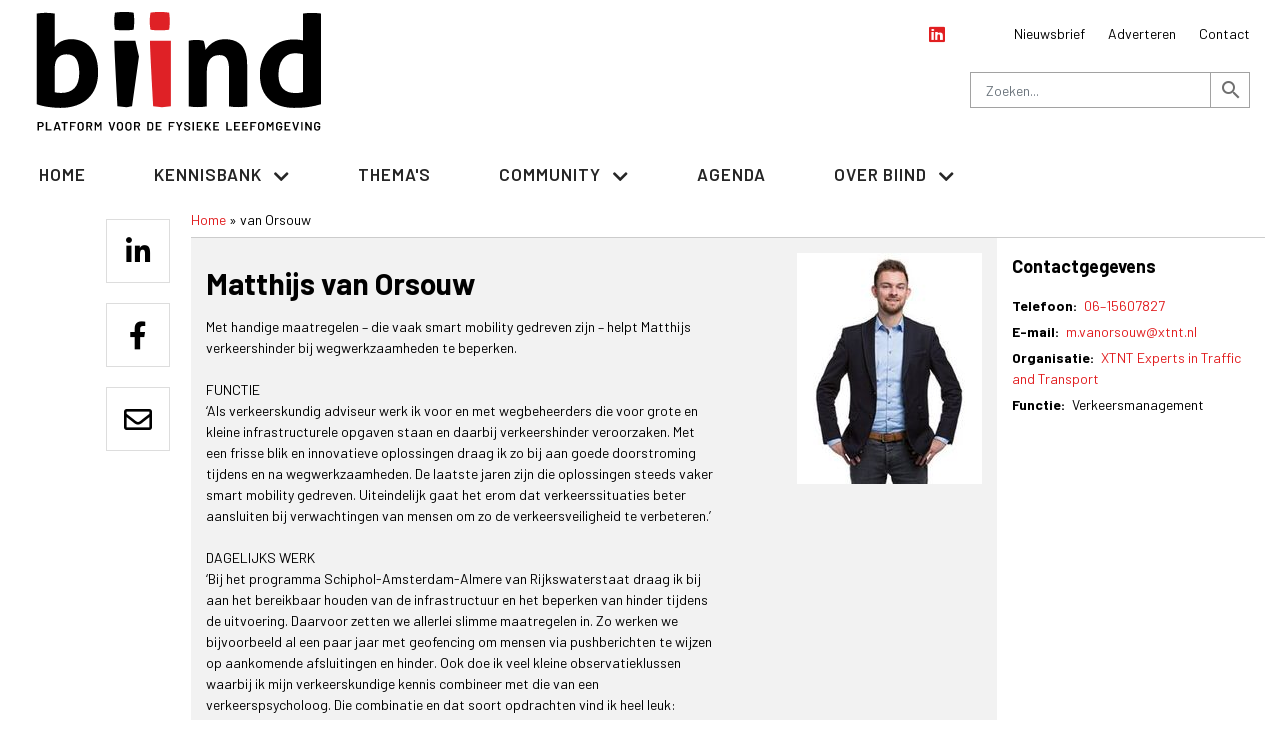

--- FILE ---
content_type: text/html; charset=UTF-8
request_url: https://www.biind.nl/expert/matthijs-van-orsouw
body_size: 9006
content:
<!DOCTYPE html>
<html lang="nl" dir="ltr" prefix="og: https://ogp.me/ns#">
  <head>
    <meta charset="utf-8" />
<noscript><style>form.antibot * :not(.antibot-message) { display: none !important; }</style>
</noscript><style>/* @see https://github.com/aFarkas/lazysizes#broken-image-symbol */.js img.b-lazy:not([src]) { visibility: hidden; }/* @see https://github.com/aFarkas/lazysizes#automatically-setting-the-sizes-attribute */.js img.lazyloaded[data-sizes=auto] { display: block; width: 100%; }</style>
<meta name="description" content="Met handige maatregelen – die vaak smart mobility gedreven zijn – helpt Matthijs verkeershinder bij wegwerkzaamheden te beperken. FUNCTIE" />
<link rel="canonical" href="https://www.biind.nl/expert/matthijs-van-orsouw" />
<meta http-equiv="content-language" content="nl" />
<link rel="icon" href="/themes/custom/biind/favicon.ico" />
<link rel="icon" sizes="16x16" href="/themes/custom/biind/images/icons/favicon-16x16.png" />
<link rel="icon" sizes="32x32" href="/themes/custom/biind/images/icons/favicon-32x32.png" />
<link rel="icon" sizes="96x96" href="/themes/custom/biind/images/icons/favicon-96x96.png" />
<link rel="icon" sizes="192x192" href="/themes/custom/biind/images/icons/android-icon-192x192.png" />
<meta property="og:site_name" content="Biind" />
<meta property="og:title" content="van Orsouw" />
<meta property="og:description" content="Met handige maatregelen – die vaak smart mobility gedreven zijn – helpt Matthijs verkeershinder bij wegwerkzaamheden te beperken. FUNCTIE" />
<meta name="twitter:card" content="summary" />
<meta name="twitter:title" content="van Orsouw" />
<meta name="twitter:url" content="https://www.biind.nl/expert/matthijs-van-orsouw" />
<meta name="Generator" content="Drupal 10 (https://www.drupal.org)" />
<meta name="MobileOptimized" content="width" />
<meta name="HandheldFriendly" content="true" />
<meta name="viewport" content="width=device-width, initial-scale=1.0" />

    <title>Matthijs van Orsouw | Biind</title>
    <link rel="stylesheet" media="all" href="/sites/default/files/css/css_-RvZe1i8XyvacLqebB4yteE5UiebiuJNGRrRcNefih8.css?delta=0&amp;language=nl&amp;theme=biind&amp;include=[base64]" />
<link rel="stylesheet" media="all" href="/sites/default/files/css/css_hnlFkQE_o_TXghyUvo1sTUFfVoO9bYN7EsQ9GgB2uUc.css?delta=1&amp;language=nl&amp;theme=biind&amp;include=[base64]" />

    <link href="https://fonts.googleapis.com/icon?family=Material+Icons" rel="stylesheet">
    
      <meta http-equiv="Content-Security-Policy" content="upgrade-insecure-requests">

      <!-- Google Tag Manager -->
      <script>(function(w,d,s,l,i){w[l]=w[l]||[];w[l].push(

                {'gtm.start': new Date().getTime(),event:'gtm.js'}
        );var f=d.getElementsByTagName(s)[0],
                j=d.createElement(s),dl=l!='dataLayer'?'&l='+l:'';j.async=true;j.src=
                'https://www.googletagmanager.com/gtm.js?id='+i+dl;f.parentNode.insertBefore(j,f);
        })(window,document,'script','dataLayer','GTM-TWFZRN2');</script>
      <!-- End Google Tag Manager -->
      <script async src="//adserver.acquire.nl/www/delivery/asyncjs.php"></script>
	  <style type="text/css">.site-message .col{padding-left:0 !important;padding-right:0 !important}</style>
      </head>
  <body class="page-node-person page-node-48939 path-node page-node-type-person">
  <!-- Google Tag Manager (noscript) -->
  <noscript><iframe src="https://www.googletagmanager.com/ns.html?id=GTM-TWFZRN2"
                    height="0" width="0" style="display:none;visibility:hidden"></iframe></noscript>
  <!-- End Google Tag Manager (noscript) -->
        <a href="#main-content" class="visually-hidden focusable skip-link">
      Overslaan en naar de inhoud gaan
    </a>
    
      <div class="dialog-off-canvas-main-canvas" data-off-canvas-main-canvas>
    <div id="page-wrapper">
  <div id="page">
    <header id="header" class="header" role="banner" aria-label="Site kop">
      <div class="section layout-container clearfix">
        
          <div class="region region-header clearifx">
      <div class="container-fluid">
        <div class="row clearfix">
                <div class="col-sm-5 col-xs-12 block-system-branding-block">
      <a href="/" title="Home" rel="home" class="site-logo">
      <img src="/themes/custom/biind/logo.svg" alt="Home" />
    </a>
      </div>
 <div id="block-biind-top" class="block block-system block-system-menu-blocktop block-header-top-menu-block col-sm-3 col">
        
              <ul class="menu">
                    <li class="menu-item">
        <a href="/nieuwsbrief" data-drupal-link-system-path="node/19275">Nieuwsbrief</a>
              </li>
                <li class="menu-item">
        <a href="/adverteren" data-drupal-link-system-path="node/147">Adverteren</a>
              </li>
                <li class="menu-item">
        <a href="/contact" data-drupal-link-system-path="node/19274">Contact</a>
              </li>
        </ul>
  

         </div> <div id="block-biind-socialmediahead" class="block block-block-content block-block-contenta18f2fc9-6b76-429f-8486-31a7cc3dafa9 clearfix col
col-sm-1">
        
            <div class="clearfix text-formatted field field--name-body field--type-text-with-summary field--label-hidden field__item"><p><span class="number-large">&nbsp;</i>&nbsp;</a></span>&nbsp;<span class="number-large"><a href="https://www.linkedin.com/company/biind/" target="_blank"><i class="fab fa-linkedin">&nbsp;</i>&nbsp;</a></span></p>
</div>
               </div><div class="search-block-form block block-search container-inline box-search col-md-6 col" data-drupal-selector="search-block-form" id="block-biind-search" role="search">
  
    
      <form action="/search/custom" method="get" id="search-block-form" accept-charset="UTF-8">
  <div class="js-form-item form-item js-form-type-search form-type-search js-form-item-keys form-item-keys form-no-label">
      <label for="edit-keys" class="visually-hidden">Zoeken</label>
        <input title="Geef de woorden op waarnaar u wilt zoeken." placeholder="Zoeken..." data-drupal-selector="edit-keys" class="form-autocomplete form-search" data-key="search_block" type="search" id="edit-keys" name="keys" value="" size="15" maxlength="128" />

        </div>
<div data-drupal-selector="edit-actions" class="form-actions js-form-wrapper form-wrapper" id="edit-actions">  <a href="#" class="btn-search" onclick="jQuery('#search-form').submit();"><i class="material-icons">search</i></a>
</div>

</form>

    <a href="#" class="btn-search" onclick="jQuery('#search-block-form').submit();"><i class="material-icons">search</i></a>
  </div>

          </div>
      </div>
  </div>

          <div id="primary-menu-wrapper"  class="region region-primary-menu clearfix">
      <div class="navbar-header">
        <div class="mvp768" id="logo-small"><a href="/" title="Home" rel="home" class="site-logo">
      <img src="/themes/custom/biind/logo.svg" alt="Home" /></a>
        </div>
        <button type="button" class="navbar-toggle collapsed" data-toggle="collapse" data-target="#navbar" aria-expanded="false" aria-controls="navbar">
        <span class="sr-only">Toggle navigation</span>
        <span class="icon-bar top-bar"></span>
        <span class="icon-bar middle-bar"></span>
        <span class="icon-bar bottom-bar"></span>
        </button>
        <button type="button" class="navbar-search mvp768"><span class="material-icons">search</span></button>
    </div>
      <div id="navbar-sticky" class="header__navbar-nav">
            <div class="container-fluid">
            <div class="row">
                <div class="col-12">
                    <div id="navbar" class="navbar-collapse collapse" aria-expanded="false">
                        <nav role="navigation" aria-labelledby="block-biind-hoofdnavigatie-menu" id="block-biind-hoofdnavigatie" class="block block-menu navigation menu--main">
            
  <h2 class="visually-hidden" id="block-biind-hoofdnavigatie-menu">Hoofdnavigatie</h2>
  

        
              <ul class="nav navbar-nav">
                    <li class="nav-item">
                          <a href="/" class="nav-link" data-drupal-link-system-path="&lt;front&gt;">Home</a>
              </li>
                <li class="nav-item menu-item--expanded dropdown">
                          <span class="nav-link dropdown-toggle" data-toggle="dropdown" aria-expanded="false" aria-haspopup="true">Kennisbank</span>
                        <ul class="dropdown-menu">
                    <li class="dropdown-item">
                          <a href="/kennisbank" data-drupal-link-system-path="node/53426">Alles weergeven</a>
              </li>
                <li class="dropdown-item">
                          <a href="/artikelen" data-drupal-link-system-path="node/9690">Artikelen</a>
              </li>
                <li class="dropdown-item">
                          <a href="/bedrijfsnieuws" data-drupal-link-system-path="node/764">Bedrijfsnieuws</a>
              </li>
                <li class="dropdown-item">
                          <a href="/blog" data-drupal-link-system-path="node/760">Blogs</a>
              </li>
                <li class="dropdown-item">
                          <a href="/magazine" data-drupal-link-system-path="node/28750">Magazine</a>
              </li>
                <li class="dropdown-item">
                          <a href="/nieuws" data-drupal-link-system-path="node/607">Nieuws</a>
              </li>
                <li class="dropdown-item">
                          <a href="/nieuwsbrief" data-drupal-link-system-path="node/19275">Nieuwsbrief</a>
              </li>
                <li class="dropdown-item">
                          <a href="/vacatures" data-drupal-link-system-path="node/519">Vacatures</a>
              </li>
                <li class="dropdown-item">
                          <a href="/whitepaper" data-drupal-link-system-path="node/591">Whitepapers</a>
              </li>
        </ul>
  
              </li>
                <li class="nav-item">
                          <a href="/themas" class="nav-link" data-drupal-link-system-path="node/256">Thema&#039;s</a>
              </li>
                <li class="nav-item menu-item--expanded dropdown">
                          <span class="nav-link dropdown-toggle" data-toggle="dropdown" aria-expanded="false" aria-haspopup="true">Community</span>
                        <ul class="dropdown-menu">
                    <li class="dropdown-item">
                          <a href="/partners" data-drupal-link-system-path="partners">Partners</a>
              </li>
                <li class="dropdown-item">
                          <a href="/bedrijfsleden" data-drupal-link-system-path="bedrijfsleden">Bedrijfsleden</a>
              </li>
                <li class="dropdown-item">
                          <a href="https://www.biind.nl/bedrijfslid-worden">Bedrijfslid worden</a>
              </li>
        </ul>
  
              </li>
                <li class="nav-item">
                          <a href="https://www.biind.nl/agenda" class="nav-link">Agenda</a>
              </li>
                <li class="nav-item menu-item--expanded dropdown">
                          <span class="nav-link dropdown-toggle" data-toggle="dropdown" aria-expanded="false" aria-haspopup="true">Over Biind</span>
                        <ul class="dropdown-menu">
                    <li class="dropdown-item">
                          <a href="/over-ons" data-drupal-link-system-path="node/52148">Wat is Biind</a>
              </li>
                <li class="dropdown-item">
                          <a href="/ons-team" data-drupal-link-system-path="node/798">Ons Team</a>
              </li>
                <li class="dropdown-item">
                          <a href="/adverteren" data-drupal-link-system-path="node/147">Adverteren</a>
              </li>
                <li class="dropdown-item">
                          <a href="/contact" data-drupal-link-system-path="node/19274">Contact</a>
              </li>
        </ul>
  
              </li>
        </ul>
  


  </nav>

                    </div>
                </div>
            </div>
        </div>
    </div>
        
  </div>

      </div>
    </header>
            <div id="main-wrapper" class="layout-main-wrapper layout-container clearfix">
      <div id="main" class="layout-main clearfix">
        
        <main id="content" class="column main-content" role="main">
          <section class="section">
            <a id="main-content" tabindex="-1"></a>
              <div class="region region-content">
    <div data-drupal-messages-fallback class="hidden"></div>
<div id="block-biind-content" class="block block-system block-system-main-block">
  
    
  <div class="container-fluid">
<div class="row">
<div id="center" class="col-12">
    
<article data-history-node-id="48939" class="node node--type-person node--promoted node--view-mode-full">

  
    

  
  <div class="node__content">
      <div class="layout layout--onecol">
    <div class="row">
    <div  class="layout__region layout__region--content col">
      <div class="block block-social-media block-social-sharing-block clearfix">
  
    
      

<div class="social-media-sharing">
  <ul class="">
                    <li>
        <a    target="_blank"   class="linkedin share"   href="http://www.linkedin.com/shareArticle?mini=true&amp;url=https://www.biind.nl/expert/matthijs-van-orsouw&amp;title=van Orsouw&amp;source=https://www.biind.nl/expert/matthijs-van-orsouw"
          title="Linkedin">
                      <img alt="Linkedin" src="https://www.biind.nl/sites/default/files/linkedin-in-brands.svg">
                  </a>

      </li>
                <li>
        <a    target="_blank"   class="facebook-share share"   href="http://www.facebook.com/share.php?u=https://www.biind.nl/expert/matthijs-van-orsouw&amp;title=van Orsouw"
          title="Facebook">
                      <img alt="Facebook" src="https://www.biind.nl/sites/default/files/facebook-f-brands.svg">
                  </a>

      </li>
                <li>
        <a      class="email share"   href="mailto:?subject=van Orsouw&amp;body=Bekijk https://www.biind.nl/expert/matthijs-van-orsouw"
          title="Email">
                      <img alt="Email" src="https://www.biind.nl/sites/default/files/envelope-regular.svg">
                  </a>

      </li>
      </ul>
</div>


  </div>
<div class="block block-system block-system-breadcrumb-block clearfix">
  
    
        <nav class="breadcrumb" role="navigation" aria-labelledby="system-breadcrumb">
    <h2 id="system-breadcrumb" class="visually-hidden">Kruimelpad</h2>
    <ol>
          <li>
                  <a href="/">Home</a>
              </li>
          <li>
                  van Orsouw
              </li>
        </ol>
  </nav>

  </div>

    </div>
      </div>
  </div>
  <div class="layout layout--threecol-section layout--threecol-section--50-25-25 article-main-section">
<div class="row">
          <div  class="layout__region layout__region--first col">
        <div class="views-element-container block block-views block-views-blockpersoon-node-page-block-1 clearfix">
  
    
      <div><div class="view view-persoon-node-page view-id-persoon_node_page view-display-id-block_1 js-view-dom-id-694abcb8a0b050788449dcd614b7517013392a06a418d37fa9e2ed923d74dc2d">
  
    
      
      <div class="view-content">
          <div class="views-row"><h1 class="h2">Matthijs van Orsouw</h1></div>

    </div>
  
          </div>
</div>

  </div>
<div class="block block-layout-builder block-field-blocknodepersonbody clearfix">
  
    
      
            <div class="clearfix text-formatted field field--name-body field--type-text-with-summary field--label-hidden field__item">Met handige maatregelen – die vaak smart mobility gedreven zijn – helpt Matthijs verkeershinder bij wegwerkzaamheden te beperken.<br>
<br>
FUNCTIE<br>
‘Als verkeerskundig adviseur werk ik voor en met wegbeheerders die voor grote en kleine infrastructurele opgaven staan en daarbij verkeershinder veroorzaken. Met een frisse blik en innovatieve oplossingen draag ik zo bij aan goede doorstroming tijdens en na wegwerkzaamheden. De laatste jaren zijn die oplossingen steeds vaker smart mobility gedreven. Uiteindelijk gaat het erom dat verkeerssituaties beter aansluiten bij verwachtingen van mensen om zo de verkeersveiligheid te verbeteren.’<br>
<br>
DAGELIJKS WERK<br>
‘Bij het programma Schiphol-Amsterdam-Almere van Rijkswaterstaat draag ik bij aan het bereikbaar houden van de infrastructuur en het beperken van hinder tijdens de uitvoering. Daarvoor zetten we allerlei slimme maatregelen in. Zo werken we bijvoorbeeld al een paar jaar met geofencing om mensen via pushberichten te wijzen op aankomende afsluitingen en hinder. Ook doe ik veel kleine observatieklussen waarbij ik mijn verkeerskundige kennis combineer met die van een verkeerspsycholoog. Die combinatie en dat soort opdrachten vind ik heel leuk: lekker concreet en ook iets waar ik mijn specialistische kennis in kwijt kan. Ik werk veel in het zuiden van het land, want als Eindhovenaar lever ik graag een bijdrage aan mijn eigen stad en regio.’<br>
<br>
TYPISCH MATTHIJS<br>
‘Ik ben in mijn element als mijn werk echt iets bijdraagt aan een project of voor een opdrachtgever. En als ik merk dat ik specialistische kennis kan inbrengen waar anderen wat aan hebben. Ik sta (met mijn humor) graag in het middelpunt van belangstelling en ben altijd overal voor in: lolletje of spoedklus. Daarbij werk ik graag samen. Mensen omschrijven mij als gedreven, sociaal en makkelijk in de omgang.’</div>
      
  </div>
<div class="views-element-container block block-views block-views-blockpersoon-node-page-block-2 clearfix">
  
    
      <div><div class="view view-persoon-node-page view-id-persoon_node_page view-display-id-block_2 js-view-dom-id-cc9befbeab77b1500be022e0e175ee75b081475fe45e4b8c4d5914f2c68ff9b8">
  
    
      
      <div class="view-content">
          <div class="views-row"> <a href="https://www.linkedin.com/in/matthijs-van-orsouw-66607774" target="_blank"><i class="fab fa-linkedin-in"></i></a>   </div>

    </div>
  
          </div>
</div>

  </div>
<div class="views-element-container block block-views block-views-blockpersoon-node-page-block-3 clearfix">
  
    
      <div><div class="view view-persoon-node-page view-id-persoon_node_page view-display-id-block_3 js-view-dom-id-556063e2fc1efd78b419a9139d0546d8ab540df8bf115bf33cc8119857bca23b">
  
    
      
      <div class="view-content">
          <div class="views-row"></div>

    </div>
  
          </div>
</div>

  </div>

      </div>
    
          <div  class="layout__region layout__region--second col">
        <div class="light-gray-background-block block block-layout-builder block-field-blocknodepersonfield-user-picture clearfix">
  
    
      
            <div class="field field--name-field-user-picture field--type-image field--label-hidden field__item">  <img src="/sites/default/files/styles/slider_vakblad_185x245/public/images-d7users/matthijs_van_orsouw_808ae84dcf8542b12e1ee44b1992b2c4.jpg?itok=4u1akM7O" width="185" height="231" loading="lazy" class="image-style-slider-vakblad-185x245" />


</div>
      
  </div>

      </div>
    
          <div  class="layout__region layout__region--third col">
        <div class="views-element-container block block-views block-views-blockpersoon-node-page-block-4 clearfix">
  
    
      <div><div class="view view-persoon-node-page view-id-persoon_node_page view-display-id-block_4 js-view-dom-id-1591c283ca9013428c0a95b1d63f383ee465d7fc4307c8e9d0d80fd39c8a576c">
  
    
      
      <div class="view-content">
          <div class="views-row"><h4>Contactgegevens</h4>

<div class="field field--type-string field--label-inline">
    <div class="field__label">Telefoon</div>
    <div class="field__item"><a href="tel:06%E2%80%9315607827">06–15607827</a></div>
</div>
<div class="field field--type-string field--label-inline">
    <div class="field__label">E-mail</div>
    <div class="field__item"><a href="mailto:m.vanorsouw@xtnt.nl">m.vanorsouw@xtnt.nl</a></div>
</div>
 
<div class="field field--type-string field--label-inline">
    <div class="field__label">Organisatie</div>
    <div class="field__item"><a href="/bedrijfslid-partner/xtnt-experts-in-traffic-and-transport" hreflang="nl">XTNT Experts in Traffic and Transport</a></div>
</div>
<div class="field field--name-field-position field--type-string field--label-inline">
    <div class="field__label">Functie</div>
              <div class="field__item">Verkeersmanagement</div>
          </div>

</div>

    </div>
  
          </div>
</div>

  </div>

      </div>
    </div>
  </div>
  <div class="layout layout--onecol">
    <div class="row">
    <div  class="layout__region layout__region--content col">
      <div class="views-element-container slick-carousel-top-nav block block-views block-views-blockslick-carousel-related-articles-block-4 clearfix">
  
    
      <div><div class="view--blazy view view-slick-carousel-related-articles view-id-slick_carousel_related_articles view-display-id-block_4 js-view-dom-id-2ccd10ccf5240affd01b3b1c590a4ec1fe1d060ca04e427f92b8932bd27d3c3a">
  
    
      
  
          </div>
</div>

  </div>

    </div>
      </div>
  </div>

  </div>

</article>

</div>
</div>
</div>
  </div>

  </div>

          </section>
        </main>
                      </div>
    </div>
        <footer class="site-footer">
      <div class="layout-container container-fluid">
                  <div class="site-footer__top clearfix">
              <div class="row">
                <div class="col-md-3">  <div class="region region-footer-first">
    <nav role="navigation" aria-labelledby="block-biind-footerhetplatform-menu" id="block-biind-footerhetplatform" class="block block-menu navigation menu--footer-het-platform">
      
  <h2 id="block-biind-footerhetplatform-menu">Het Platform</h2>
  

        
              <ul class="menu">
                    <li class="menu-item">
        <a href="/over-ons" data-drupal-link-system-path="node/52148">Wat is Biind</a>
              </li>
                <li class="menu-item">
        <a href="/experts">Community</a>
              </li>
                <li class="menu-item">
        <a href="/agenda" data-drupal-link-system-path="node/610">Agenda</a>
              </li>
                <li class="menu-item">
        <a href="/artikelen" data-drupal-link-system-path="node/9690">Artikelen</a>
              </li>
                <li class="menu-item">
        <a href="/themas" data-drupal-link-system-path="node/256">Thema&#039;s</a>
              </li>
        </ul>
  


  </nav>

  </div>
</div>
                <div class="col-md-3">  <div class="region region-footer-second">
    <div id="block-biind-socialmediafooter" class="block block-block-content block-block-contenta8634c56-e8f5-4b02-b290-0854afd34c90 clearfix">
  
      <h2>Social media</h2>
    
      
            <div class="clearfix text-formatted field field--name-body field--type-text-with-summary field--label-hidden field__item"><ul class="menu">
	<li class="menu-item"><span class="number-large"><i class="fab fa-linkedin">&nbsp;</i></span><a href="https://www.linkedin.com/company/biind/" target="_blank"> LinkedIn</a></li>
	<li><span class="number-large"><i class="fas fa-rss">&nbsp;</i></span><a href="/rss.xml">RSS feed</a></li>
</ul>
</div>
      
  </div>

  </div>
</div>
                <div class="col-md-3">  <div class="region region-footer-third">
    <nav role="navigation" aria-labelledby="block-biind-footerwebsite-menu" id="block-biind-footerwebsite" class="block block-menu navigation menu--footer-website">
      
  <h2 id="block-biind-footerwebsite-menu">Website</h2>
  

        
              <ul class="menu">
                    <li class="menu-item">
        <a href="/sites/default/files/privacy-statement-acquire.pdf" target="_blank">Privacyverklaring</a>
              </li>
                <li class="menu-item">
        <a href="/disclaimer" data-drupal-link-system-path="node/639">Disclaimer</a>
              </li>
                <li class="menu-item">
        <a href="https://www.acquire.nl/algemene-voorwaarden" target="_blank">Algemene voorwaarden</a>
              </li>
        </ul>
  


  </nav>

  </div>
</div>
                <div class="col-md-3">  <div class="region region-footer-fourth">
    <div class="views-element-container block block-views block-views-blockfooter-contact-block-1 clearfix" id="block-biind-views-block-footer-contact-block-1">
  
      <h2>Contact</h2>
    
      <div><div class="view view-footer-contact view-id-footer_contact view-display-id-block_1 js-view-dom-id-4daa6a9a7932afb94a4e78cf70def815235736659ab16c11d797f55b8d1c380b">
  
    
      
      <div class="view-content">
          <div class="views-row"><div class="clearfix text-formatted field field--name-body field--type-text-with-summary field--label-hidden field__item"><ul>
	<li>Biind</li>
	<li>Schrevenweg 3</li>
	<li>8024 HB Zwolle</li>
	<li><a href="tel:0384608954">+31 (0)38-4608954</a></li>
	<li><a class="na" href="/contact">© 2026 Biind</a></li>
</ul></div>
</div>

    </div>
  
          </div>
</div>

  </div>

  </div>
</div>
            </div>
          </div>
                          <div class="site-footer__bottom">
            <div class="row">
                <div class="col">
                      <div class="region region-footer-fifth">
    <div id="block-codeblok" class="block block-block-content block-block-content3f6a2d00-fcf4-49cc-bca2-5964c23a3754 clearfix">
  
    
      
            <div class="clearfix text-formatted field field--name-body field--type-text-with-summary field--label-hidden field__item"><script src="" type="text/javascript" charset="utf-8" async="async"></script></div>
      
  </div>

  </div>

                </div>
              </div>
          </div>
              </div>
    </footer>
  </div>
</div>
<a href="#" id="backtotop" class="floating-button" style="display: none;"><i class="material-icons">keyboard_arrow_up</i></a>

  </div>

    
    <script type="application/json" data-drupal-selector="drupal-settings-json">{"path":{"baseUrl":"\/","pathPrefix":"","currentPath":"node\/48939","currentPathIsAdmin":false,"isFront":false,"currentLanguage":"nl"},"pluralDelimiter":"\u0003","suppressDeprecationErrors":true,"ajaxPageState":{"libraries":"[base64]","theme":"biind","theme_token":null},"ajaxTrustedUrl":{"\/search\/custom":true},"lazy":{"lazysizes":{"lazyClass":"b-lazy","loadedClass":"lazyloaded","loadingClass":"lazyloading","preloadClass":"lazypreload","errorClass":"b-error","autosizesClass":"lazyautosizes","srcAttr":"data-src","srcsetAttr":"data-srcset","sizesAttr":"data-sizes","minSize":40,"customMedia":[],"init":true,"expFactor":1.5,"hFac":0.8,"loadMode":2,"loadHidden":true,"ricTimeout":0,"throttleDelay":125,"plugins":[]},"placeholderSrc":"data:image\/gif;base64,R0lGODlhAQABAAAAACH5BAEKAAEALAAAAAABAAEAAAICTAEAOw==","preferNative":false,"minified":true,"libraryPath":"\/libraries\/lazysizes"},"search_autocomplete":{"custom_search_page":{"source":"\/callback\/nodes","selector":"#views-exposed-form-search-page-page-1 #edit-keys","minChars":3,"maxSuggestions":10,"autoSubmit":true,"autoRedirect":true,"theme":"minimal","filters":["q","title"],"noResult":{"group":{"group_id":"no_results"},"label":"Er zijn geen resultaten voor [search-phrase]. Klik om een volledige zoekopdracht te maken.","value":"[search-phrase]","link":""},"moreResults":{"group":{"group_id":"more_results"},"label":"Bekijk alle resultaten voor [search-phrase].","value":"[search-phrase]","link":""}},"search_block":{"source":"\/callback\/nodes","selector":"","minChars":3,"maxSuggestions":7,"autoSubmit":true,"autoRedirect":true,"theme":"minimal","filters":["q","title"],"noResult":{"group":{"group_id":"no_results"},"label":"Er zijn geen resultaten voor [search-phrase]. Klik om een volledige zoekopdracht te maken.","value":"[search-phrase]","link":""},"moreResults":{"group":{"group_id":"more_results"},"label":"Bekijk alle resultaten voor [search-phrase].","value":"[search-phrase]","link":""}}},"statistics":{"data":{"nid":"48939"},"url":"\/core\/modules\/statistics\/statistics.php"},"scroll_progress_color":"#e11f21","scroll_progress_element":"body","user":{"uid":0,"permissionsHash":"ca331dfe90f010552f8b6ec73833a03535bc44bf3927644ed04d5be832d52e22"}}</script>
<script src="/sites/default/files/js/js_WO5OiiPks4zBOXyTjv_Pk6sntCRUfeI_UuQmoSoUhAQ.js?scope=footer&amp;delta=0&amp;language=nl&amp;theme=biind&amp;include=eJxdi0sKgDAMBS9UDZ6opB9KJJqSpAs9vd2I4ObBDPMY7wt4TsiiFYqOjrzicMlydK5eQyI6CzSWhLxYVupuwRydzCnb-_lMmJEwx67StJrBj-MWd3sAWrMwFw"></script>

  </body>
</html>


--- FILE ---
content_type: application/javascript
request_url: https://prism.app-us1.com/?a=612331226&u=https%3A%2F%2Fwww.biind.nl%2Fexpert%2Fmatthijs-van-orsouw
body_size: 123
content:
window.visitorGlobalObject=window.visitorGlobalObject||window.prismGlobalObject;window.visitorGlobalObject.setVisitorId('f9ce3d1e-ff6d-470e-8d59-d9c172c4e4d2', '612331226');window.visitorGlobalObject.setWhitelistedServices('tracking', '612331226');

--- FILE ---
content_type: image/svg+xml
request_url: https://www.biind.nl/themes/custom/biind/logo.svg
body_size: 39121
content:
<?xml version="1.0" encoding="utf-8"?>
<!-- Generator: Adobe Illustrator 24.0.1, SVG Export Plug-In . SVG Version: 6.00 Build 0)  -->
<svg version="1.1" id="Layer_2" xmlns="http://www.w3.org/2000/svg" xmlns:xlink="http://www.w3.org/1999/xlink" x="0px" y="0px"
	 viewBox="0 0 241.9163513 102.638298" enable-background="new 0 0 241.9163513 102.638298" xml:space="preserve">
<path d="M53.2736969,38.6743698c-1.0988235-3.3583183-2.6084442-6.1522293-4.5248909-8.3797855
	c-1.9204483-2.2295055-4.1998444-3.8887634-6.8381996-4.9875107c-2.6403618-1.0948505-5.5020714-1.6452579-8.5871315-1.6452579
	c-3.0830803,0-5.8271332,0.6003113-8.2241821,1.7987442c-2.4010525,1.2006245-4.1140938,2.7261143-5.1431103,4.5747643V2.8899391
	c-2.466856-0.4087284-4.8998117-0.6161356-7.3008633-0.6161356c-2.3292532,0-4.730289,0.2074072-7.197144,0.6161356v73.4173889
	c1.3022285,0.4806595,2.7420592,0.907402,4.3174977,1.2843628c1.5774174,0.3789139,3.222662,0.6860046,4.9376965,0.9272461
	c1.7110481,0.2373505,3.4081287,0.4267426,5.0892658,0.5644073c1.6791267,0.1355972,3.2745132,0.2053375,4.7821407,0.2053375
	c4.7283115,0,8.97999-0.667984,12.7490749-2.0042038c3.7690964-1.3380432,6.9558678-3.2406158,9.564312-5.7074738
	c2.6024628-2.4668503,4.5906944-5.4661026,5.9627266-8.9978638c1.3680344-3.5298157,2.0540504-7.5202141,2.0540504-11.9772758
	C54.9149399,46.0090828,54.3685188,42.0346336,53.2736969,38.6743698 M35.8960266,63.2471275
	c-2.5386505,2.608532-6.0345249,3.9087257-10.4916191,3.9087257c-0.9592266,0-1.9005013-0.0338364-2.823822-0.1037064
	c-0.9273224-0.0658493-1.8027782-0.239296-2.624403-0.5145035V47.2095871c0-3.9086037,0.8754692-6.7703094,2.624403-8.5870705
	c1.7469406-1.816761,3.9924355-2.7261124,6.732502-2.7261124c3.7690849,0,6.4453392,1.2842445,8.0207634,3.8568726
	c1.5774307,2.5705566,2.3651581,6.3236046,2.3651581,11.2593842C39.6990089,56.5645752,38.428688,60.6446762,35.8960266,63.2471275"
	/>
<path d="M70.665329,78.0553131c2.4708405,0.4128723,4.833992,0.6162567,7.0974426,0.6162567
	c2.3272629,0,2.0640182-0.2033844,4.5308685-0.6162567l5.5798492-40.3112335l-2.913559-12.8487759H68.042923
	C67.6301117,26.6781044,70.665329,78.0553131,70.665329,78.0553131"/>
<path d="M72.3109741,16.3622761c1.3720169,0.0658493,2.604454,0.1017551,3.7032623,0.1017551
	c1.1646271,0,2.4169922-0.0359058,3.7511444-0.1017551c1.3361282-0.0697441,2.5884933-0.2072868,3.7551193-0.4127455
	c0.2054138-1.1645966,0.3410187-2.3312616,0.4088135-3.4958572c0.069809-1.1645966,0.1037064-2.2953548,0.1037064-3.3921537
	c0-1.1647182-0.0338974-2.3133693-0.1037064-3.4460754c-0.0677948-1.1307583-0.2033997-2.2773402-0.4088135-3.4440055
	c-1.166626-0.2054596-2.4369431-0.361015-3.8049774-0.4626493c-1.3720322-0.1037036-2.6383591-0.1536078-3.8069839-0.1536078
	c-1.0948181,0-2.3132935,0.0499042-3.6494217,0.1536078c-1.3341446,0.1016344-2.5865173,0.2571898-3.7511444,0.4626493
	c-0.4128036,2.4010057-0.6162109,4.6963601-0.6162109,6.8900809c0,2.2613945,0.2034073,4.5567493,0.6162109,6.888011
	C69.6725998,16.1549892,70.9389343,16.292532,72.3109741,16.3622761"/>
<path fill="#DF2126" d="M100.9631958,16.359354c1.3680267,0.0698662,2.6024475,0.1057739,3.7012711,0.1057739
	c1.1626129,0,2.4150009-0.0359077,3.7531357-0.1057739c1.3361282-0.0657272,2.5844955-0.2053375,3.7531052-0.4087276
	c0.2074127-1.1645966,0.3430328-2.3312616,0.4108276-3.4958582c0.0678024-1.1647177,0.1037064-2.2953539,0.1037064-3.3942223
	c0-1.1645966-0.0359039-2.3132477-0.1037064-3.444006c-0.0677948-1.1307588-0.2034149-2.2774622-0.4108276-3.446075
	c-1.1686096-0.2033905-2.4349289-0.3608932-3.8029785-0.4626493c-1.3720322-0.1016344-2.6423416-0.1534863-3.8069687-0.1534863
	c-1.096817,0-2.3132935,0.0518519-3.6494217,0.1534863c-1.3381348,0.1017561-2.5885086,0.2592589-3.7531357,0.4626493
	c-0.4108124,2.4011273-0.6182022,4.6964822-0.6182022,6.8900809c0,2.263464,0.2073898,4.5588188,0.6182022,6.8900805
	C98.3228302,16.1540165,99.591156,16.2936268,100.9631958,16.359354"/>
<path fill="#DF2126" d="M99.3175507,78.0553131c2.4668579,0.4128723,4.8320007,0.6162567,7.0934448,0.6162567
	c2.3312607,0,4.7302856-0.2033844,7.2011566-0.6162567V24.8953037H96.7988434
	C96.3900299,26.6781044,99.3175507,78.0553131,99.3175507,78.0553131"/>
<path d="M128.0045013,78.0553131c2.4668427,0.4128723,4.9017792,0.6162567,7.3008423,0.6162567
	s4.832016-0.2033844,7.2988739-0.6162567V50.1900902c0-2.8776512,0.3110809-5.2069664,0.9273071-6.9917145
	c0.6161957-1.7808533,1.4198608-3.1708717,2.4149933-4.1639671c0.9931335-0.9930954,2.1098938-1.6631508,3.3423157-2.0062752
	c1.234436-0.3429985,2.4309845-0.5144997,3.5995941-0.5144997c2.809845,0,4.7801666,0.9951668,5.9108582,2.9813576
	c1.130722,1.9922752,1.697113,4.8340225,1.697113,8.5353394v30.0249825
	c2.4668579,0.4128723,4.9017944,0.6162567,7.3028259,0.6162567c2.3970795,0,4.8300323-0.2033844,7.2968903-0.6162567V44.1216049
	c0-7.0575638-1.5236053-12.2344646-4.5747681-15.523037c-3.0511627-3.2924671-7.5900116-4.9376049-13.6225281-4.9376049
	c-1.9204712,0-3.6673889,0.2591362-5.2448273,0.769743c-1.5794373,0.5145016-2.9993134,1.1824894-4.2696533,2.0081005
	c-1.2663116,0.8217163-2.3811035,1.7470169-3.3383179,2.7760181c-0.9632111,1.0270557-1.7848358,2.0539894-2.4688263,3.0850601
	c-0.069809-0.4785938-0.1555634-1.0629616-0.2572937-1.7489624c-0.1016846-0.6860027-0.221344-1.3860016-0.3609467-2.1098576
	c-0.1376038-0.7178917-0.291153-1.4019451-0.4606476-2.0541096c-0.1735077-0.650095-0.3609467-1.1465816-0.5643768-1.4916515
	c-0.9632111-0.2053394-1.8865356-0.3589458-2.7779541-0.4645977c-0.8934174-0.1017551-1.9184265-0.1515388-3.0850677-0.1515388
	c-1.1646271,0-2.2275543,0.0497837-3.1867828,0.1515388c-0.9612122,0.1056519-1.9204254,0.2592583-2.8796234,0.4645977V78.0553131z"
	/>
<path d="M220.2367859,66.4371109c-1.1666412,0.3410492-2.2295685,0.5643997-3.188797,0.6660385
	c-0.959198,0.1036987-2.0221252,0.1536026-3.1867523,0.1536026c-1.918457,0-3.7032776-0.2552414-5.3465271-0.7697372
	c-1.6452179-0.5145035-3.0671082-1.3541107-4.2676392-2.5167618c-1.200531-1.1645966-2.1417999-2.7261162-2.8278046-4.6784668
	c-0.6860352-1.9562492-1.0270233-4.3354683-1.0270233-7.1492195c0-2.2615166,0.2572479-4.4372215,0.7697754-6.5291862
	c0.5144958-2.0898972,1.3181763-3.9066544,2.4169769-5.4482117c1.0948486-1.5435028,2.4848022-2.775898,4.1639404-3.7032661
	c1.6791534-0.9233513,3.6514435-1.3859978,5.9148712-1.3859978c1.2982483,0,2.3791351,0.0499039,3.2366333,0.1536064
	c0.8575287,0.101757,1.9703064,0.3251076,3.3423462,0.6681099V66.4371109z M220.2367859,24.6899643
	c-1.234436-0.3430004-2.5187073-0.5663528-3.856842-0.6679859c-1.3361359-0.101757-2.6204071-0.1555557-3.8548431-0.1555557
	c-4.1161041,0-7.8512573,0.7398014-11.2095337,2.2095432c-3.3562775,1.4777756-6.2200012,3.4819813-8.5851593,6.0185814
	c-2.3651276,2.5346527-4.1818848,5.5359688-5.4501953,8.9939728c-1.2683258,3.4639664-1.9004974,7.1493378-1.9004974,11.0540466
	c0,4.9376068,0.7338715,9.1195869,2.2115784,12.5455742c1.471756,3.43013,3.4779358,6.2219772,6.0146027,8.3797913
	c2.5346527,2.1597595,5.466156,3.7391663,8.7905273,4.7322617c3.3243866,0.9930954,6.8023071,1.4877625,10.4357758,1.4877625
	c4.7303162,0,8.7586365-0.2553711,12.0830231-0.7698669c3.3243561-0.5145035,6.5968933-1.2502899,9.8195496-2.2114944V2.8892088
	c-1.234436-0.2035122-2.4668579-0.3410535-3.7012939-0.4088502c-1.2364044-0.0677967-2.4349213-0.1056511-3.5995483-0.1056511
	s-2.3472137,0.0378544-3.5477448,0.1056511c-1.2005005,0.0677967-2.4150085,0.205338-3.6493988,0.4088502V24.6899643z"/>
<path d="M9.6203156,93.5878448c0.2053986-0.1993713,0.3071098-0.4605789,0.3071098-0.7856827
	c0-0.3310776-0.1017113-0.5982437-0.3071098-0.8037033C9.414917,91.7931213,9.1436996,91.689415,8.8066778,91.689415h-1.471736
	c-0.0398927,0-0.0578461,0.0199661-0.0578461,0.059761v2.0760193c0,0.0399246,0.0179534,0.0598907,0.0578461,0.0598907h1.471736
	C9.1436996,93.8850861,9.414917,93.7852783,9.6203156,93.5878448 M10.0770006,90.9554596
	c0.3170757,0.1716232,0.5643606,0.4148102,0.7398472,0.7299423c0.1755018,0.3151245,0.2632446,0.6780853,0.2632446,1.0868149
	c0,0.4048309-0.0897512,0.7618332-0.267231,1.0729446c-0.1794729,0.3111115-0.4327526,0.5523529-0.7597933,0.7199631
	c-0.3290491,0.169426-0.7079563,0.2531662-1.1387005,0.2531662H7.3349419c-0.0398927,0-0.0578461,0.0199661-0.0578461,0.0598907
	v2.622406c0,0.1056519-0.0538449,0.1595764-0.1595263,0.1595764H6.2839847c-0.1076899,0-0.1595416-0.0539246-0.1595416-0.1595764
	v-6.6448135c0-0.1056519,0.0518517-0.1594543,0.1595416-0.1594543h2.690207
	C9.3909845,90.6963196,9.7599106,90.7839584,10.0770006,90.9554596"/>
<path d="M12.7885542,97.5007095v-6.6347122c0-0.1056519,0.0538301-0.1595764,0.1595268-0.1595764h0.8335848
	c0.1056967,0,0.1595411,0.0539246,0.1595411,0.1595764v5.7413025c0,0.0399246,0.0199461,0.0598907,0.059824,0.0598907h3.2765226
	c0.1056805,0,0.1595268,0.0518494,0.1595268,0.1575012v0.6760178c0,0.1057739-0.0538464,0.1595764-0.1595268,0.1595764H12.948081
	C12.8423843,97.6602859,12.7885542,97.6064835,12.7885542,97.5007095"/>
<path d="M20.8924656,95.5543213h2.0261307c0.0398922,0,0.0578461-0.0239792,0.0498581-0.0697403l-1.0230389-3.3763351
	c-0.0059795-0.0259247-0.0179367-0.0398026-0.0338974-0.0398026c-0.0179539,0-0.0319061,0.0138779-0.0458717,0.0398026
	l-1.0230236,3.3763351C20.836628,95.5303421,20.8525887,95.5543213,20.8924656,95.5543213 M23.5846806,97.5305328
	l-0.3071232-1.0229187c-0.0079727-0.0339584-0.0299129-0.0499039-0.0697899-0.0499039h-2.6024647
	c-0.0398922,0-0.0638103,0.0159454-0.0698051,0.0499039l-0.3071098,1.0229187
	c-0.0279179,0.0858078-0.0877419,0.129631-0.179472,0.129631h-0.903389c-0.0538464,0-0.0917301-0.0159454-0.1156635-0.0497818
	c-0.0219383-0.0339661-0.0279179-0.0758362-0.0139523-0.129631l2.1258335-6.6448212
	c0.0259247-0.0856857,0.0857487-0.129631,0.177494-0.129631h1.1626339c0.0937233,0,0.1515541,0.0439453,0.179472,0.129631
	l2.1358128,6.6448212c0.0059795,0.0139923,0.0099812,0.0338364,0.0099812,0.059761
	c0,0.0798492-0.0478649,0.1196518-0.139595,0.1196518h-0.903389C23.6704311,97.6601639,23.6105919,97.6163406,23.5846806,97.5305328
	"/>
<path d="M30.4579792,90.8657532v0.6861191c0,0.1056519-0.0538445,0.1575089-0.1595402,0.1575089h-1.7768517
	c-0.0398941,0-0.0598412,0.0199585-0.0598412,0.059761v5.7314453c0,0.1056519-0.0538445,0.1595764-0.1595249,0.1595764h-0.8335857
	c-0.1056957,0-0.1595402-0.0539246-0.1595402-0.1595764v-5.7314453c0-0.0398026-0.0199471-0.059761-0.0598259-0.059761h-1.7070618
	c-0.1076889,0-0.1595421-0.051857-0.1595421-0.1575089v-0.6861191c0-0.1056519,0.0518532-0.1594543,0.1595421-0.1594543h4.7562313
	C30.4041348,90.7062988,30.4579792,90.7601013,30.4579792,90.8657532"/>
<path d="M36.7447662,91.7006149h-3.3263817c-0.039875,0-0.0598221,0.0199585-0.0598221,0.0598831v1.8367233
	c0,0.0398026,0.0199471,0.059761,0.0598221,0.059761h2.2235718c0.1056976,0,0.1595268,0.0539246,0.1595268,0.1595764v0.6760178
	c0,0.1037064-0.0538292,0.1575012-0.1595268,0.1575012h-2.2235718c-0.039875,0-0.0598221,0.0199661-0.0598221,0.0598907v2.7919617
	c0,0.1056519-0.0538445,0.1575012-0.1595421,0.1575012h-0.8335838c-0.1056824,0-0.1595268-0.0518494-0.1595268-0.1575012v-6.6367874
	c0-0.1037064,0.0538445-0.1576233,0.1595268-0.1576233h4.3793297c0.1056824,0,0.1595268,0.0539169,0.1595268,0.1576233v0.6760178
	C36.9042931,91.6468124,36.8504486,91.7006149,36.7447662,91.7006149"/>
<path d="M41.8292389,96.3772583c0.2532806-0.2573166,0.3789063-0.5982437,0.3789063-1.0210953v-2.3153152
	c0-0.428688-0.1256256-0.7737579-0.3789063-1.03302c-0.2512703-0.2571869-0.5843048-0.3868179-1.0030899-0.3868179
	c-0.4108162,0-0.7418556,0.129631-0.9931297,0.3868179c-0.2512703,0.2592621-0.3768959,0.604332-0.3768959,1.03302v2.3153152
	c0,0.4228516,0.1256256,0.7637787,0.3768959,1.0210953c0.2512741,0.2592545,0.5823135,0.3888855,0.9931297,0.3888855
	C41.2449341,96.7661438,41.5779686,96.6365128,41.8292389,96.3772583 M39.5059814,97.4560394
	c-0.3848877-0.2013168-0.6800385-0.4885712-0.8894386-0.8594513c-0.2073936-0.3708725-0.3130875-0.7977371-0.3130875-1.2803497
	V93.050827c0-0.4766464,0.1056938-0.8993683,0.3190804-1.2663498c0.21138-0.3668594,0.508522-0.6520386,0.8874321-0.8534851
	c0.3808861-0.2014465,0.8196144-0.3030777,1.3161812-0.3030777c0.5045319,0,0.9452591,0.1016312,1.3261604,0.3030777
	s0.6780434,0.4866257,0.8894196,0.8534851c0.2113953,0.3669815,0.3170929,0.7897034,0.3170929,1.2663498v2.2654114
	c0,0.4826126-0.1056976,0.9094772-0.3170929,1.2803497c-0.2113762,0.3708801-0.5085182,0.6581345-0.8894196,0.8594513
	c-0.3809013,0.2014465-0.8216286,0.3031998-1.3261604,0.3031998C40.3295822,97.7592392,39.8908539,97.657486,39.5059814,97.4560394"
	/>
<path d="M46.4877434,91.7511292v1.9562454c0,0.0399246,0.0199471,0.0579376,0.0598259,0.0579376h1.4797096
	c0.3170891,0,0.5743408-0.0937195,0.7697716-0.2812881c0.1954346-0.1893921,0.2931595-0.4367218,0.2931595-0.7397995
	c0-0.3111115-0.0977249-0.5644073-0.2931595-0.7597656c-0.1954308-0.1974258-0.4526825-0.2932205-0.7697716-0.2932205h-1.4797096
	C46.5076904,91.6912384,46.4877434,91.7112045,46.4877434,91.7511292 M49.0802422,97.5402679l-1.3022423-2.8396759
	c-0.0059814-0.0279922-0.0279198-0.0399246-0.0677986-0.0399246h-1.162632c-0.0398788,0-0.0598259,0.0199661-0.0598259,0.0598907
	v2.7799072c0,0.1056519-0.0538445,0.1595764-0.1595383,0.1595764h-0.8335876c-0.1056938,0-0.1595421-0.0539246-0.1595421-0.1595764
	v-6.6448135c0-0.1056519,0.0538483-0.1575089,0.1595421-0.1575089h2.6921997c0.4028435,0,0.7598114,0.0837479,1.0728989,0.2532959
	c0.3110962,0.1674881,0.5524025,0.4067841,0.7238998,0.7138748c0.1715012,0.3070984,0.2592468,0.66008,0.2592468,1.0589447
	c0,0.4566879-0.1176567,0.8455734-0.3529663,1.1666641c-0.2353287,0.3210983-0.5583839,0.5404282-0.9691963,0.66008
	c-0.0199471,0.0059662-0.0319023,0.0178909-0.0398903,0.0338364c-0.0059814,0.018013-0.0019951,0.0320129,0.0099792,0.0458908
	l1.3720169,2.839798l0.0199471,0.0797195c0,0.0738831-0.047863,0.1097946-0.139595,0.1097946H49.26968
	C49.1759605,97.6600418,49.1141396,97.6201172,49.0802422,97.5402679"/>
<path d="M52.1192474,97.5007095v-6.6347122c0-0.1056519,0.0538292-0.1595764,0.1595268-0.1595764h0.8435669
	c0.0917282,0,0.159523,0.0379791,0.1994171,0.1096725l1.5495148,2.5027618
	c0.0119591,0.0199585,0.0279198,0.0299377,0.0438652,0.0299377c0.0159569,0,0.027916-0.0099792,0.0339127-0.0299377
	l1.5694427-2.5027618c0.0398941-0.0716934,0.1056976-0.1096725,0.1994362-0.1096725h0.8335838
	c0.1056824,0,0.1595268,0.0539246,0.1595268,0.1595764v6.6347122c0,0.1057739-0.0538445,0.1595764-0.1595268,0.1595764h-0.8335838
	c-0.1056976,0-0.1595421-0.0538025-0.1595421-0.1595764v-4.6983032c0-0.0259323-0.007988-0.0418701-0.0239334-0.0499039
	c-0.0159607-0.0059662-0.0319061,0.0040131-0.0458717,0.0299377l-1.1805725,1.936409
	c-0.0398903,0.073761-0.1056938,0.1096725-0.1994324,0.1096725h-0.3868828c-0.0937195,0-0.159523-0.0359116-0.1994171-0.1096725
	l-1.1805725-1.936409c-0.0139656-0.0259247-0.029911-0.0359039-0.0458717-0.0299377
	c-0.0159607,0.0080338-0.0239334,0.0239716-0.0239334,0.0499039v4.6983032c0,0.1057739-0.0538445,0.1595764-0.1595421,0.1595764
	h-0.8335838C52.1730766,97.6602859,52.1192474,97.6064835,52.1192474,97.5007095"/>
<path d="M65.3886185,97.5305328l-2.056057-6.6446991c-0.0059776-0.0139999-0.009964-0.0318909-0.009964-0.0598831
	c0-0.0797272,0.0458717-0.1196518,0.139595-0.1196518h0.9033928c0.0937195,0,0.1515503,0.0439453,0.1794662,0.129631
	l1.4697495,5.1351547c0.0119705,0.0259247,0.027916,0.0399246,0.0438766,0.0399246
	c0.0159454,0,0.027916-0.0139999,0.0358887-0.0399246l1.4597778-5.1251755
	c0.0199356-0.0916519,0.0797729-0.1396103,0.1794739-0.1396103h0.8834457c0.0518494,0,0.0897369,0.018013,0.1136703,0.0499039
	c0.0239258,0.0339584,0.027916,0.0777817,0.0139618,0.129631l-2.0839767,6.6446991
	c-0.027916,0.0858078-0.087738,0.129631-0.1794739,0.129631h-0.913353
	C65.4743729,97.6601639,65.4145279,97.6163406,65.3886185,97.5305328"/>
<path d="M73.5517654,96.3772583c0.253273-0.2573166,0.3789063-0.5982437,0.3789063-1.0210953v-2.3153152
	c0-0.428688-0.1256332-0.7737579-0.3789063-1.03302c-0.2512741-0.2571869-0.5843124-0.3868179-1.0030975-0.3868179
	c-0.4108124,0-0.7418518,0.129631-0.9931259,0.3868179c-0.2512665,0.2592621-0.3768997,0.604332-0.3768997,1.03302v2.3153152
	c0,0.4228516,0.1256332,0.7637787,0.3768997,1.0210953c0.2512741,0.2592545,0.5823135,0.3888855,0.9931259,0.3888855
	C72.967453,96.7661438,73.3004913,96.6365128,73.5517654,96.3772583 M71.2285004,97.4560394
	c-0.3848801-0.2013168-0.6800308-0.4885712-0.8894348-0.8594513c-0.2073898-0.3708725-0.3130875-0.7977371-0.3130875-1.2803497
	V93.050827c0-0.4766464,0.1056976-0.8993683,0.3190842-1.2663498c0.21138-0.3668594,0.508522-0.6520386,0.8874283-0.8534851
	c0.3808823-0.2014465,0.8196182-0.3030777,1.3161774-0.3030777c0.5045395,0,0.9452667,0.1016312,1.3261642,0.3030777
	s0.6780472,0.4866257,0.8894196,0.8534851c0.2113953,0.3669815,0.3170929,0.7897034,0.3170929,1.2663498v2.2654114
	c0,0.4826126-0.1056976,0.9094772-0.3170929,1.2803497c-0.2113724,0.3708801-0.508522,0.6581345-0.8894196,0.8594513
	c-0.3808975,0.2014465-0.8216248,0.3031998-1.3261642,0.3031998C72.0521088,97.7592392,71.6133728,97.657486,71.2285004,97.4560394"
	/>
<path d="M80.4148788,96.3772583c0.2532806-0.2573166,0.3789139-0.5982437,0.3789139-1.0210953v-2.3153152
	c0-0.428688-0.1256332-0.7737579-0.3789139-1.03302c-0.2512665-0.2571869-0.5843048-0.3868179-1.0030899-0.3868179
	c-0.4108124,0-0.7418518,0.129631-0.9931259,0.3868179c-0.2512665,0.2592621-0.3768997,0.604332-0.3768997,1.03302v2.3153152
	c0,0.4228516,0.1256332,0.7637787,0.3768997,1.0210953c0.2512741,0.2592545,0.5823135,0.3888855,0.9931259,0.3888855
	C79.830574,96.7661438,80.1636124,96.6365128,80.4148788,96.3772583 M78.0916214,97.4560394
	c-0.3848877-0.2013168-0.6800385-0.4885712-0.8894348-0.8594513c-0.2073898-0.3708725-0.3130875-0.7977371-0.3130875-1.2803497
	V93.050827c0-0.4766464,0.1056976-0.8993683,0.3190842-1.2663498c0.2113724-0.3668594,0.508522-0.6520386,0.8874283-0.8534851
	c0.3808823-0.2014465,0.8196182-0.3030777,1.3161774-0.3030777c0.5045395,0,0.9452591,0.1016312,1.3261642,0.3030777
	c0.3808975,0.2014465,0.6780396,0.4866257,0.8894196,0.8534851c0.2113953,0.3669815,0.3170929,0.7897034,0.3170929,1.2663498
	v2.2654114c0,0.4826126-0.1056976,0.9094772-0.3170929,1.2803497c-0.21138,0.3708801-0.508522,0.6581345-0.8894196,0.8594513
	c-0.3809052,0.2014465-0.8216248,0.3031998-1.3261642,0.3031998C78.9152298,97.7592392,78.4764938,97.657486,78.0916214,97.4560394"
	/>
<path d="M85.0736008,91.7511292v1.9562454c0,0.0399246,0.0199432,0.0579376,0.0598221,0.0579376h1.4797134
	c0.3170853,0,0.5743408-0.0937195,0.7697678-0.2812881c0.1954346-0.1893921,0.2931595-0.4367218,0.2931595-0.7397995
	c0-0.3111115-0.0977249-0.5644073-0.2931595-0.7597656c-0.1954269-0.1974258-0.4526825-0.2932205-0.7697678-0.2932205h-1.4797134
	C85.093544,91.6912384,85.0736008,91.7112045,85.0736008,91.7511292 M87.6660995,97.5402679l-1.3022461-2.8396759
	c-0.0059738-0.0279922-0.027916-0.0399246-0.0677948-0.0399246h-1.1626358c-0.0398788,0-0.0598221,0.0199661-0.0598221,0.0598907
	v2.7799072c0,0.1056519-0.0538406,0.1595764-0.1595383,0.1595764h-0.8335876c-0.1056976,0-0.1595383-0.0539246-0.1595383-0.1595764
	v-6.6448135c0-0.1056519,0.0538406-0.1575089,0.1595383-0.1575089h2.6921997c0.4028397,0,0.7598114,0.0837479,1.0728989,0.2532959
	c0.3110962,0.1674881,0.5523987,0.4067841,0.7238998,0.7138748c0.1715012,0.3070984,0.2592468,0.66008,0.2592468,1.0589447
	c0,0.4566879-0.1176605,0.8455734-0.3529663,1.1666641c-0.2353287,0.3210983-0.5583801,0.5404282-0.9691925,0.66008
	c-0.0199509,0.0059662-0.0319061,0.0178909-0.0398941,0.0338364c-0.0059814,0.018013-0.0019989,0.0320129,0.0099792,0.0458908
	l1.3720169,2.839798l0.0199509,0.0797195c0,0.0738831-0.0478668,0.1097946-0.139595,0.1097946h-0.8734818
	C87.7618179,97.6600418,87.6999969,97.6201172,87.6660995,97.5402679"/>
<path d="M95.7909622,96.6671906h1.3800049c0.3509903,0,0.6301804-0.1117401,0.8395615-0.3330231
	c0.2074127-0.221405,0.3151016-0.5185165,0.3230743-0.889389v-2.5127487c0-0.3769531-0.1056976-0.6760178-0.3190689-0.8993683
	c-0.2113953-0.221405-0.4965668-0.3331451-0.8535309-0.3331451h-1.3700409c-0.0398788,0-0.0598221,0.0199661-0.0598221,0.0598907
	v4.8478928C95.7311401,96.6472244,95.7510834,96.6671906,95.7909622,96.6671906 M94.5784836,97.5007095v-6.6347122
	c0-0.1056519,0.053833-0.1595764,0.1595306-0.1595764h2.3830948c0.4706345,0,0.8834457,0.0837402,1.2424011,0.2492828
	c0.3569717,0.165535,0.6321716,0.4008102,0.8276062,0.7099762c0.1954346,0.3070984,0.2931595,0.6681137,0.2931595,1.0768356
	v2.8816757c0,0.4107971-0.0977249,0.7697372-0.2931595,1.0769577c-0.1954346,0.3070908-0.4706345,0.5443192-0.8276062,0.7098541
	c-0.3589554,0.165535-0.7717667,0.2492828-1.2424011,0.2492828h-2.3830948
	C94.6323166,97.6602859,94.5784836,97.6064835,94.5784836,97.5007095"/>
<path d="M105.9507446,91.7006149h-3.3363419c-0.0398788,0-0.0598221,0.0199585-0.0598221,0.0598831v1.8367233
	c0,0.0398026,0.0199432,0.059761,0.0598221,0.059761h2.2235565c0.1056976,0,0.1595383,0.0539246,0.1595383,0.1595764v0.6760178
	c0,0.1037064-0.0538406,0.1575012-0.1595383,0.1575012h-2.2235565c-0.0398788,0-0.0598221,0.0199661-0.0598221,0.0598907v1.8964844
	c0,0.0399246,0.0199432,0.0598831,0.0598221,0.0598831h3.3363419c0.1056824,0,0.1595154,0.0538025,0.1595154,0.1594467v0.6761475
	c0,0.1056519-0.053833,0.1575012-0.1595154,0.1575012h-4.3892899c-0.1076965,0-0.1595459-0.0518494-0.1595459-0.1575012v-6.6367874
	c0-0.1037064,0.0518494-0.1576233,0.1595459-0.1576233h4.3892899c0.1056824,0,0.1595154,0.0539169,0.1595154,0.1576233v0.6760178
	C106.11026,91.6468124,106.056427,91.7006149,105.9507446,91.7006149"/>
<path d="M116.3793488,91.7006149h-3.3263931c-0.0398636,0-0.0598297,0.0199585-0.0598297,0.0598831v1.8367233
	c0,0.0398026,0.0199661,0.059761,0.0598297,0.059761h2.2235641c0.1057129,0,0.1595459,0.0539246,0.1595459,0.1595764v0.6760178
	c0,0.1037064-0.053833,0.1575012-0.1595459,0.1575012h-2.2235641c-0.0398636,0-0.0598297,0.0199661-0.0598297,0.0598907v2.7919617
	c0,0.1056519-0.0538254,0.1575012-0.1595383,0.1575012H112c-0.1056824,0-0.1595078-0.0518494-0.1595078-0.1575012v-6.6367874
	c0-0.1037064,0.0538254-0.1576233,0.1595078-0.1576233h4.3793488c0.1056824,0,0.1595078,0.0539169,0.1595078,0.1576233v0.6760178
	C116.5388565,91.6468124,116.4850311,91.7006149,116.3793488,91.7006149"/>
<path d="M119.7960587,97.4906082v-2.6124268c0-0.0198441-0.0059967-0.0418701-0.0199585-0.0697479l-2.0061874-3.9126205
	c-0.019928-0.0320129-0.0299149-0.0618286-0.0299149-0.0898285c0-0.0657272,0.0458603-0.0996857,0.1395798-0.0996857h0.903389
	c0.0857544,0,0.1495667,0.0399246,0.1894608,0.1196518l1.3600693,2.7320786
	c0.0139389,0.0199585,0.0279083,0.0299377,0.0438538,0.0299377c0.017952,0,0.0279312-0.0099792,0.0359039-0.0299377
	l1.3700256-2.7320786c0.0398941-0.0797272,0.1037064-0.1196518,0.1894531-0.1196518h0.9133682
	c0.0917206,0,0.1395798,0.0339584,0.1395798,0.0996857c0,0.0279999-0.0099487,0.0578156-0.0299072,0.0898285l-2.0261154,3.9126205
	c-0.0139694,0.0399246-0.0199661,0.0637817-0.0199661,0.0697479v2.6124268c0,0.1057739-0.0538254,0.1595688-0.1595383,0.1595688
	h-0.8335876C119.849884,97.650177,119.7960587,97.5963821,119.7960587,97.4906082"/>
<path d="M125.4423065,97.4906082c-0.3809204-0.1654129-0.6740723-0.3987503-0.8794708-0.6998749
	c-0.2054062-0.3011322-0.3070984-0.6501007-0.3070984-1.04702v-0.2093506c0-0.1057739,0.0518494-0.1595764,0.1595154-0.1595764
	h0.813652c0.1057129,0,0.1595383,0.0499039,0.1595383,0.1495895v0.1595764c0,0.3030777,0.1336136,0.5563736,0.4008484,0.759758
	c0.2692108,0.2014465,0.6241989,0.3030777,1.0688934,0.3030777c0.4028244,0,0.7079468-0.0877533,0.9133759-0.2592545
	c0.2053986-0.1715012,0.3070831-0.3927841,0.3070831-0.6660385c0-0.1855011-0.0558319-0.3410568-0.1675034-0.4706879
	c-0.1136551-0.129509-0.273201-0.2472076-0.4826126-0.3529816c-0.2073822-0.1056519-0.5205002-0.2372284-0.93927-0.3967972
	c-0.4686432-0.1715012-0.8495255-0.3349686-1.1407089-0.4866257c-0.2911453-0.1515427-0.5344315-0.3589478-0.7298813-0.6221008
	c-0.1954117-0.2592621-0.2931519-0.586319-0.2931519-0.977272c0-0.5822983,0.2113876-1.0428772,0.6341782-1.3799133
	c0.4247665-0.3391113,0.9911194-0.5065918,1.6990585-0.5065918c0.4965744,0,0.9353104,0.0858078,1.3161926,0.257309
	c0.3809204,0.1715012,0.6760559,0.4127426,0.8894196,0.719841c0.2113953,0.309166,0.3171082,0.664093,0.3171082,1.068924v0.1276855
	c0,0.1056519-0.0538635,0.1594467-0.1575623,0.1594467h-0.8156281c-0.0458527,0-0.0837708-0.0119247-0.1136932-0.0338364
	c-0.0299072-0.0239792-0.0458527-0.0518494-0.0458527-0.0858078v-0.107605c0-0.313179-0.1276169-0.5763321-0.3808823-0.7897034
	c-0.2552719-0.2154388-0.6082535-0.3231583-1.0589447-0.3231583c-0.3629303,0-0.6461411,0.0758286-0.8495331,0.2273712
	c-0.2014084,0.1536026-0.3031387,0.3689194-0.3031387,0.6461945c0,0.199379,0.0538635,0.3608932,0.1595459,0.4865112
	c0.1057129,0.1256104,0.2652206,0.239296,0.4766159,0.3429947c0.2134018,0.1017609,0.5404282,0.2333374,0.9831467,0.3929062
	c0.4706497,0.1774673,0.8455734,0.3410568,1.1287537,0.4866333c0.2811584,0.1455688,0.5224609,0.3489609,0.723877,0.6101685
	c0.2014465,0.2612076,0.3031464,0.5863113,0.3031464,0.97715c0,0.3848724-0.0997162,0.7239761-0.2991333,1.0191422
	c-0.1974487,0.2950439-0.482605,0.5224152-0.8535461,0.6860046c-0.3709259,0.1615143-0.8076477,0.243187-1.3101959,0.243187
	C126.2659073,97.7398834,125.8231888,97.6561432,125.4423065,97.4906082"/>
<path d="M131.0785675,97.5007095v-6.6347122c0-0.1056519,0.053833-0.1595764,0.1595154-0.1595764h0.8335876
	c0.1057129,0,0.1595306,0.0539246,0.1595306,0.1595764v6.6347122c0,0.1057739-0.0538177,0.1595764-0.1595306,0.1595764h-0.8335876
	C131.1324005,97.6602859,131.0785675,97.6064835,131.0785675,97.5007095"/>
<path d="M138.9151001,91.7006149h-3.3363495c-0.0398865,0-0.0598297,0.0199585-0.0598297,0.0598831v1.8367233
	c0,0.0398026,0.0199432,0.059761,0.0598297,0.059761h2.2235413c0.1057129,0,0.1595459,0.0539246,0.1595459,0.1595764v0.6760178
	c0,0.1037064-0.053833,0.1575012-0.1595459,0.1575012h-2.2235413c-0.0398865,0-0.0598297,0.0199661-0.0598297,0.0598907v1.8964844
	c0,0.0399246,0.0199432,0.0598831,0.0598297,0.0598831h3.3363495c0.1056824,0,0.1595154,0.0538025,0.1595154,0.1594467v0.6761475
	c0,0.1056519-0.053833,0.1575012-0.1595154,0.1575012h-4.3892975c-0.1057129,0-0.1595459-0.0518494-0.1595459-0.1575012v-6.6367874
	c0-0.1037064,0.053833-0.1576233,0.1595459-0.1576233h4.3892975c0.1056824,0,0.1595154,0.0539169,0.1595154,0.1576233v0.6760178
	C139.0746155,91.6468124,139.0207825,91.7006149,138.9151001,91.7006149"/>
<path d="M140.9314423,97.5007095v-6.6347122c0-0.1056519,0.0518188-0.1595764,0.1595154-0.1595764h0.8335876
	c0.1057129,0,0.1595306,0.0539246,0.1595306,0.1595764v2.9195175c0,0.0278778,0.0079803,0.0418777,0.0239563,0.0458908
	c0.0159454,0.0019455,0.0318909-0.0059662,0.0458527-0.0259247l2.5526123-3.0093536
	c0.0518494-0.059761,0.1176605-0.0897064,0.1974182-0.0897064h0.9432831c0.0857544,0,0.1296387,0.0339584,0.1296387,0.0996857
	c0,0.0399246-0.0139771,0.0738831-0.0399017,0.0998154l-2.2335205,2.7300034c-0.0199585,0.0199661-0.0199585,0.0479584,0,0.0817947
	l2.4030151,3.7531738c0.0199585,0.0259247,0.0299072,0.0557404,0.0299072,0.0896988
	c0,0.0658493-0.0478363,0.0996933-0.1395721,0.0996933h-0.9532318c-0.0857544,0-0.1495667-0.0378571-0.1894531-0.1096725
	l-1.9364166-3.0192108c-0.0139313-0.0199585-0.0279083-0.0318909-0.0438538-0.0359039
	c-0.0179443-0.0020676-0.0319061,0.0059662-0.0458832,0.0259247l-0.7159119,0.8435059
	c-0.0179596,0.0279922-0.0279388,0.0499039-0.0279388,0.0698624v2.065918c0,0.1057739-0.0538177,0.1595764-0.1595306,0.1595764
	h-0.8335876C140.9832611,97.6602859,140.9314423,97.6064835,140.9314423,97.5007095"/>
<path d="M152.3232574,91.7006149h-3.3363495c-0.0398865,0-0.0598145,0.0199585-0.0598145,0.0598831v1.8367233
	c0,0.0398026,0.019928,0.059761,0.0598145,0.059761h2.2235413c0.1057129,0,0.1595459,0.0539246,0.1595459,0.1595764v0.6760178
	c0,0.1037064-0.053833,0.1575012-0.1595459,0.1575012h-2.2235413c-0.0398865,0-0.0598145,0.0199661-0.0598145,0.0598907v1.8964844
	c0,0.0399246,0.019928,0.0598831,0.0598145,0.0598831h3.3363495c0.1056824,0,0.1595154,0.0538025,0.1595154,0.1594467v0.6761475
	c0,0.1056519-0.053833,0.1575012-0.1595154,0.1575012H147.93396c-0.1057129,0-0.1595459-0.0518494-0.1595459-0.1575012v-6.6367874
	c0-0.1037064,0.053833-0.1576233,0.1595459-0.1576233h4.3892975c0.1056824,0,0.1595154,0.0539169,0.1595154,0.1576233v0.6760178
	C152.4827728,91.6468124,152.4289398,91.7006149,152.3232574,91.7006149"/>
<path d="M158.2133942,97.5007095v-6.6347122c0-0.1056519,0.0518188-0.1595764,0.1595154-0.1595764h0.8335876
	c0.1057129,0,0.1595306,0.0539246,0.1595306,0.1595764v5.7413025c0,0.0399246,0.0199738,0.0598907,0.0598297,0.0598907h3.2765198
	c0.1056824,0,0.1595459,0.0518494,0.1595459,0.1575012v0.6760178c0,0.1057739-0.0538635,0.1595764-0.1595459,0.1595764h-4.3294678
	C158.265213,97.6602859,158.2133942,97.6064835,158.2133942,97.5007095"/>
<path d="M169.1186066,91.7006149h-3.3363342c-0.0399017,0-0.0598297,0.0199585-0.0598297,0.0598831v1.8367233
	c0,0.0398026,0.019928,0.059761,0.0598297,0.059761h2.2235413c0.1057129,0,0.1595306,0.0539246,0.1595306,0.1595764v0.6760178
	c0,0.1037064-0.0538177,0.1575012-0.1595306,0.1575012h-2.2235413c-0.0399017,0-0.0598297,0.0199661-0.0598297,0.0598907v1.8964844
	c0,0.0399246,0.019928,0.0598831,0.0598297,0.0598831h3.3363342c0.1056824,0,0.1595154,0.0538025,0.1595154,0.1594467v0.6761475
	c0,0.1056519-0.053833,0.1575012-0.1595154,0.1575012h-4.3892975c-0.1056976,0-0.1595306-0.0518494-0.1595306-0.1575012v-6.6367874
	c0-0.1037064,0.053833-0.1576233,0.1595306-0.1576233h4.3892975c0.1056824,0,0.1595154,0.0539169,0.1595154,0.1576233v0.6760178
	C169.2781219,91.6468124,169.2242889,91.7006149,169.1186066,91.7006149"/>
<path d="M175.6837921,91.7006149h-3.3363342c-0.0399017,0-0.0618439,0.0199585-0.0618439,0.0598831v1.8367233
	c0,0.0398026,0.0219421,0.059761,0.0618439,0.059761h2.2235413c0.1057129,0,0.1595306,0.0539246,0.1595306,0.1595764v0.6760178
	c0,0.1037064-0.0538177,0.1575012-0.1595306,0.1575012h-2.2235413c-0.0399017,0-0.0618439,0.0199661-0.0618439,0.0598907v1.8964844
	c0,0.0399246,0.0219421,0.0598831,0.0618439,0.0598831h3.3363342c0.1056824,0,0.1595154,0.0538025,0.1595154,0.1594467v0.6761475
	c0,0.1056519-0.053833,0.1575012-0.1595154,0.1575012h-4.3892975c-0.1076813,0-0.1595306-0.0518494-0.1595306-0.1575012v-6.6367874
	c0-0.1037064,0.0518494-0.1576233,0.1595306-0.1576233h4.3892975c0.1056824,0,0.1595154,0.0539169,0.1595154,0.1576233v0.6760178
	C175.8433075,91.6468124,175.7894745,91.7006149,175.6837921,91.7006149"/>
<path d="M182.2388153,91.7006149h-3.3283691c-0.0378876,0-0.0578461,0.0199585-0.0578461,0.0598831v1.8367233
	c0,0.0398026,0.0199585,0.059761,0.0578461,0.059761h2.2255554c0.1057129,0,0.1595306,0.0539246,0.1595306,0.1595764v0.6760178
	c0,0.1037064-0.0538177,0.1575012-0.1595306,0.1575012h-2.2255554c-0.0378876,0-0.0578461,0.0199661-0.0578461,0.0598907v2.7919617
	c0,0.1056519-0.053833,0.1575012-0.1595459,0.1575012h-0.835556c-0.1036987,0-0.1575317-0.0518494-0.1575317-0.1575012v-6.6367874
	c0-0.1037064,0.053833-0.1576233,0.1575317-0.1576233h4.3813171c0.1056824,0,0.1595154,0.0539169,0.1595154,0.1576233v0.6760178
	C182.3983307,91.6468124,182.3444977,91.7006149,182.2388153,91.7006149"/>
<path d="M187.3232727,96.3772583c0.2532654-0.2573166,0.3789063-0.5982437,0.3789063-1.0210953v-2.3153152
	c0-0.428688-0.1256409-0.7737579-0.3789063-1.03302c-0.2512817-0.2571869-0.5843048-0.3868179-1.0030975-0.3868179
	c-0.4107971,0-0.7418518,0.129631-0.9931335,0.3868179c-0.2512512,0.2592621-0.3768921,0.604332-0.3768921,1.03302v2.3153152
	c0,0.4228516,0.1256409,0.7637787,0.3768921,1.0210953c0.2512817,0.2592545,0.5823364,0.3888855,0.9931335,0.3888855
	C186.7389679,96.7661438,187.071991,96.6365128,187.3232727,96.3772583 M185.0000153,97.4560394
	c-0.384903-0.2013168-0.6800385-0.4885712-0.8894501-0.8594513c-0.2093811-0.3708725-0.3130951-0.7977371-0.3130951-1.2803497
	V93.050827c0-0.4766464,0.1057129-0.8993683,0.3190918-1.2663498c0.2113953-0.3668594,0.5085297-0.6520386,0.8874359-0.8534851
	c0.3808899-0.2014465,0.8196259-0.3030777,1.3161774-0.3030777c0.5045471,0,0.9452515,0.1016312,1.3261719,0.3030777
	c0.3808899,0.2014465,0.6780243,0.4866257,0.8894196,0.8534851c0.2113953,0.3669815,0.3170776,0.7897034,0.3170776,1.2663498
	v2.2654114c0,0.4826126-0.1056824,0.9094772-0.3170776,1.2803497c-0.2113953,0.3708801-0.5085297,0.6581345-0.8894196,0.8594513
	c-0.3809204,0.2014465-0.8216248,0.3031998-1.3261719,0.3031998
	C185.8236237,97.7592392,185.3828888,97.657486,185.0000153,97.4560394"/>
<path d="M190.8295441,97.5007095v-6.6347122c0-0.1056519,0.053833-0.1595764,0.1595154-0.1595764h0.8435516
	c0.0937347,0,0.1595459,0.0379791,0.1994476,0.1096725l1.5494995,2.5027618
	c0.0119476,0.0199585,0.0279236,0.0299377,0.043869,0.0299377s0.0279083-0.0099792,0.0359039-0.0299377l1.5674591-2.5027618
	c0.0398865-0.0716934,0.1076813-0.1096725,0.1994324-0.1096725h0.8335876c0.1056824,0,0.1595154,0.0539246,0.1595154,0.1595764
	v6.6347122c0,0.1057739-0.053833,0.1595764-0.1595154,0.1595764h-0.8335876c-0.1057129,0-0.1595459-0.0538025-0.1595459-0.1595764
	v-4.6983032c0-0.0259323-0.0079956-0.0418701-0.023941-0.0499039c-0.0159454-0.0059662-0.0318909,0.0040131-0.0458527,0.0299377
	l-1.1805725,1.936409c-0.0399017,0.073761-0.1057129,0.1096725-0.1994476,0.1096725h-0.3868713
	c-0.0937195,0-0.1595459-0.0359116-0.1994324-0.1096725l-1.1805725-1.936409
	c-0.0139771-0.0259247-0.0279083-0.0359039-0.0458527-0.0299377c-0.015976,0.0080338-0.0239563,0.0239716-0.0239563,0.0499039
	v4.6983032c0,0.1057739-0.053833,0.1595764-0.1595459,0.1595764h-0.8335724
	C190.8833771,97.6602859,190.8295441,97.6064835,190.8295441,97.5007095"/>
<path d="M199.5698242,97.4463043c-0.3769226-0.1953583-0.6680756-0.4726334-0.8734741-0.8295059
	c-0.2053986-0.3570023-0.3091125-0.7677994-0.3091125-1.2325134v-2.4029541c0-0.4687347,0.103714-0.881485,0.3091125-1.236412
	c0.2053986-0.3529816,0.4965515-0.6281891,0.8734741-0.8236618c0.3768921-0.1954803,0.8136292-0.2930984,1.3121796-0.2930984
	c0.4886017,0,0.9213409,0.0956726,1.2942505,0.2871323c0.3749237,0.1934128,0.664093,0.4546127,0.8694916,0.7856903
	c0.2053986,0.3310699,0.3070984,0.70401,0.3070984,1.1227264v0.039917c0,0.1037064-0.0518494,0.1575089-0.1575317,0.1575089
	h-0.8256073c-0.0458679,0-0.0837555-0.0079117-0.1136932-0.0238571c-0.0299072-0.0159454-0.0438538-0.0379791-0.0438538-0.0658493
	v-0.0797272c0-0.3570023-0.1216431-0.6521683-0.3629608-0.8834305c-0.2413025-0.2313843-0.5643768-0.3470154-0.9671936-0.3470154
	c-0.4048309,0-0.7298889,0.1215973-0.975174,0.3629608c-0.245285,0.2412491-0.3669434,0.5603867-0.3669434,0.9571915v2.4848709
	c0,0.3967972,0.1296234,0.7158203,0.3868713,0.9571838c0.2592621,0.2412491,0.5923157,0.3629684,1.0031128,0.3629684
	c0.3988342,0,0.7099457-0.1037064,0.9393005-0.3131866c0.2293091-0.2074051,0.3429871-0.4945374,0.3429871-0.8594437v-0.6062775
	c0-0.0398026-0.0199585-0.0597687-0.0598145-0.0597687h-1.1726379c-0.1056824,0-0.1595001-0.0518494-0.1595001-0.1576233v-0.6560593
	c0-0.1056519,0.0538177-0.1595688,0.1595001-0.1595688h2.2156067c0.1056824,0,0.1575317,0.0539169,0.1575317,0.1595688v1.232399
	c0,0.7598801-0.221344,1.3541107-0.6700592,1.7768326c-0.446701,0.4247971-1.0469513,0.6362228-1.8007813,0.6362228
	C200.3834534,97.7395248,199.9467163,97.6417847,199.5698242,97.4463043"/>
<path d="M209.8197479,91.7006149h-3.3363495c-0.0399017,0-0.0598297,0.0199585-0.0598297,0.0598831v1.8367233
	c0,0.0398026,0.019928,0.059761,0.0598297,0.059761h2.2235413c0.1057129,0,0.1595459,0.0539246,0.1595459,0.1595764v0.6760178
	c0,0.1037064-0.053833,0.1575012-0.1595459,0.1575012h-2.2235413c-0.0399017,0-0.0598297,0.0199661-0.0598297,0.0598907v1.8964844
	c0,0.0399246,0.019928,0.0598831,0.0598297,0.0598831h3.3363495c0.1056824,0,0.1595001,0.0538025,0.1595001,0.1594467v0.6761475
	c0,0.1056519-0.0538177,0.1575012-0.1595001,0.1575012h-4.3892975c-0.1057129,0-0.1595459-0.0518494-0.1595459-0.1575012v-6.6367874
	c0-0.1037064,0.053833-0.1576233,0.1595459-0.1576233h4.3892975c0.1056824,0,0.1595001,0.0539169,0.1595001,0.1576233v0.6760178
	C209.979248,91.6468124,209.9254303,91.7006149,209.8197479,91.7006149"/>
<path d="M213.5842285,97.5305328l-2.0560608-6.6446991c-0.0059814-0.0139999-0.0099792-0.0318909-0.0099792-0.0598831
	c0-0.0797272,0.0458984-0.1196518,0.1396179-0.1196518h0.9033813c0.0917206,0,0.1515503,0.0439453,0.1794739,0.129631
	l1.4697418,5.1351547c0.0119629,0.0259247,0.0279083,0.0399246,0.0438843,0.0399246
	c0.0159454,0,0.0279083-0.0139999,0.0358734-0.0399246l1.4597931-5.1251755
	c0.019928-0.0916519,0.0797577-0.1396103,0.1794739-0.1396103h0.8834229c0.0518646,0,0.0897369,0.018013,0.1136932,0.0499039
	c0.0219421,0.0339584,0.0279083,0.0777817,0.0139618,0.129631l-2.085968,6.6446991
	c-0.0259247,0.0858078-0.0857544,0.129631-0.1774902,0.129631h-0.9133453
	C213.6699829,97.6601639,213.6101227,97.6163406,213.5842285,97.5305328"/>
<path d="M218.6794891,97.5007095v-6.6347122c0-0.1056519,0.0518188-0.1595764,0.1595154-0.1595764h0.8335876
	c0.1057129,0,0.1595306,0.0539246,0.1595306,0.1595764v6.6347122c0,0.1057739-0.0538177,0.1595764-0.1595306,0.1595764h-0.8335876
	C218.731308,97.6602859,218.6794891,97.6064835,218.6794891,97.5007095"/>
<path d="M221.9669647,97.5007095v-6.6347122c0-0.1056519,0.0518188-0.1595764,0.1595154-0.1595764h0.7937164
	c0.0917206,0,0.1595459,0.0379791,0.1994019,0.1096725l2.779953,4.5488358
	c0.0139618,0.0279922,0.0279236,0.0359039,0.0458832,0.0299454c0.0159454-0.0059662,0.0239258-0.0239792,0.0239258-0.0499039
	v-4.4789734c0-0.1056519,0.0538483-0.1595764,0.1595306-0.1595764h0.8335876c0.1057129,0,0.1595459,0.0539246,0.1595459,0.1595764
	v6.6347122c0,0.1057739-0.053833,0.1595764-0.1595459,0.1595764h-0.8136597c-0.0937195,0-0.1595001-0.0378571-0.1994019-0.1096725
	l-2.7799377-4.5787811c-0.0139618-0.0259247-0.0279388-0.0357819-0.0458832-0.0298157
	c-0.0159454,0.0059586-0.0239258,0.0238571-0.0239258,0.0497818l0.0099792,4.5089111
	c0,0.1057739-0.0538483,0.1595764-0.1595306,0.1595764h-0.8236389
	C222.0187836,97.6602859,221.9669647,97.6064835,221.9669647,97.5007095"/>
<path d="M230.2697296,97.4463043c-0.3769226-0.1953583-0.6680756-0.4726334-0.8734741-0.8295059
	c-0.2053986-0.3570023-0.3090973-0.7677994-0.3090973-1.2325134v-2.4029541c0-0.4687347,0.1036987-0.881485,0.3090973-1.236412
	c0.2053986-0.3529816,0.4965515-0.6281891,0.8734741-0.8236618c0.3769073-0.1954803,0.8136292-0.2930984,1.3121796-0.2930984
	c0.4886169,0,0.9213409,0.0956726,1.2942657,0.2871323c0.3749237,0.1934128,0.664093,0.4546127,0.8694916,0.7856903
	c0.2053986,0.3310699,0.3070831,0.70401,0.3070831,1.1227264v0.039917c0,0.1037064-0.0518494,0.1575089-0.1575317,0.1575089
	h-0.8256073c-0.0458527,0-0.0837402-0.0079117-0.113678-0.0238571c-0.0299225-0.0159454-0.0438538-0.0379791-0.0438538-0.0658493
	v-0.0797272c0-0.3570023-0.1216583-0.6521683-0.3629608-0.8834305c-0.2413025-0.2313843-0.5643768-0.3470154-0.9672089-0.3470154
	c-0.4048309,0-0.7298737,0.1215973-0.975174,0.3629608c-0.2432709,0.2412491-0.3669434,0.5603867-0.3669434,0.9571915v2.4848709
	c0,0.3967972,0.1296234,0.7158203,0.3868866,0.9571838c0.2592468,0.2412491,0.5923004,0.3629684,1.0030975,0.3629684
	c0.3988495,0,0.7099457-0.1037064,0.9393005-0.3131866c0.2293091-0.2074051,0.3430023-0.4945374,0.3430023-0.8594437v-0.6062775
	c0-0.0398026-0.0199585-0.0597687-0.0598297-0.0597687h-1.1726227c-0.1056824,0-0.1595154-0.0518494-0.1595154-0.1576233v-0.6560593
	c0-0.1056519,0.053833-0.1595688,0.1595154-0.1595688h2.2155914c0.1056824,0,0.1575317,0.0539169,0.1575317,0.1595688v1.232399
	c0,0.7598801-0.221344,1.3541107-0.6700439,1.7768326c-0.4467163,0.4247971-1.0469666,0.6362228-1.8007965,0.6362228
	C231.0833588,97.7395248,230.646637,97.6417847,230.2697296,97.4463043"/>
</svg>
